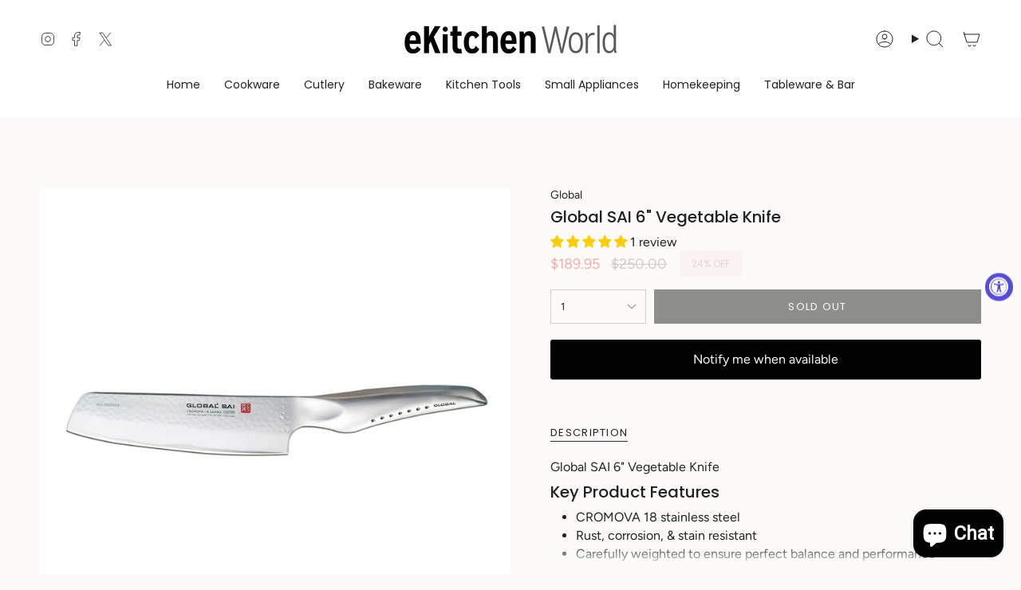

--- FILE ---
content_type: text/html; charset=utf-8
request_url: https://www.ekitchenworld.com/products/global-sai-6-vegetable-knife?section_id=api-product-grid-item
body_size: 132
content:
<div id="shopify-section-api-product-grid-item" class="shopify-section">

<div data-api-content>
<div
    class="grid-item product-item  product-item--centered product-item--outer-text  "
    id="product-item--api-product-grid-item-6720659030090"
    data-grid-item
    
  >
    <div class="product-item__image" data-product-image>
      <a
        class="product-link"
        href="/products/global-sai-6-vegetable-knife"
        aria-label="Global SAI 6&quot; Vegetable Knife"
        data-product-link="/products/global-sai-6-vegetable-knife"
      ><div class="product-item__bg" data-product-image-default><figure class="image-wrapper image-wrapper--cover lazy-image lazy-image--backfill is-loading" style="--aspect-ratio: 1;" data-aos="img-in"
  data-aos-delay="||itemAnimationDelay||"
  data-aos-duration="800"
  data-aos-anchor="||itemAnimationAnchor||"
  data-aos-easing="ease-out-quart"><img src="//www.ekitchenworld.com/cdn/shop/products/SAI-M06.jpg?crop=center&amp;height=1400&amp;v=1661580604&amp;width=1400" alt="Global SAI 6&quot; Vegetable Knife" width="1400" height="1400" loading="eager" srcset="//www.ekitchenworld.com/cdn/shop/products/SAI-M06.jpg?v=1661580604&amp;width=136 136w, //www.ekitchenworld.com/cdn/shop/products/SAI-M06.jpg?v=1661580604&amp;width=160 160w, //www.ekitchenworld.com/cdn/shop/products/SAI-M06.jpg?v=1661580604&amp;width=180 180w, //www.ekitchenworld.com/cdn/shop/products/SAI-M06.jpg?v=1661580604&amp;width=220 220w, //www.ekitchenworld.com/cdn/shop/products/SAI-M06.jpg?v=1661580604&amp;width=254 254w, //www.ekitchenworld.com/cdn/shop/products/SAI-M06.jpg?v=1661580604&amp;width=284 284w, //www.ekitchenworld.com/cdn/shop/products/SAI-M06.jpg?v=1661580604&amp;width=292 292w, //www.ekitchenworld.com/cdn/shop/products/SAI-M06.jpg?v=1661580604&amp;width=320 320w, //www.ekitchenworld.com/cdn/shop/products/SAI-M06.jpg?v=1661580604&amp;width=480 480w, //www.ekitchenworld.com/cdn/shop/products/SAI-M06.jpg?v=1661580604&amp;width=528 528w, //www.ekitchenworld.com/cdn/shop/products/SAI-M06.jpg?v=1661580604&amp;width=640 640w, //www.ekitchenworld.com/cdn/shop/products/SAI-M06.jpg?v=1661580604&amp;width=720 720w, //www.ekitchenworld.com/cdn/shop/products/SAI-M06.jpg?v=1661580604&amp;width=960 960w, //www.ekitchenworld.com/cdn/shop/products/SAI-M06.jpg?v=1661580604&amp;width=1080 1080w, //www.ekitchenworld.com/cdn/shop/products/SAI-M06.jpg?v=1661580604&amp;width=1296 1296w" sizes="500px" fetchpriority="high" class=" is-loading ">
</figure>

&nbsp;</div></a>

      <div class="badge-box-container align--top-left body-medium"></div>
    </div>

    <div
      class="product-information"
      style="--swatch-size: var(--swatch-size-filters);"
      data-product-information
    >
      <div class="product-item__info body-medium">
        <a class="product-link" href="/products/global-sai-6-vegetable-knife" data-product-link="/products/global-sai-6-vegetable-knife">
          <p class="product-item__title">Global SAI 6&quot; Vegetable Knife</p>

          <div class="product-item__price__holder"><div class="product-item__price" data-product-price>
<span class="price sale">
  
    <span class="sold-out">Sold Out</span>
  
</span>

</div>
          </div>
        </a></div>
    </div>
  </div></div></div>